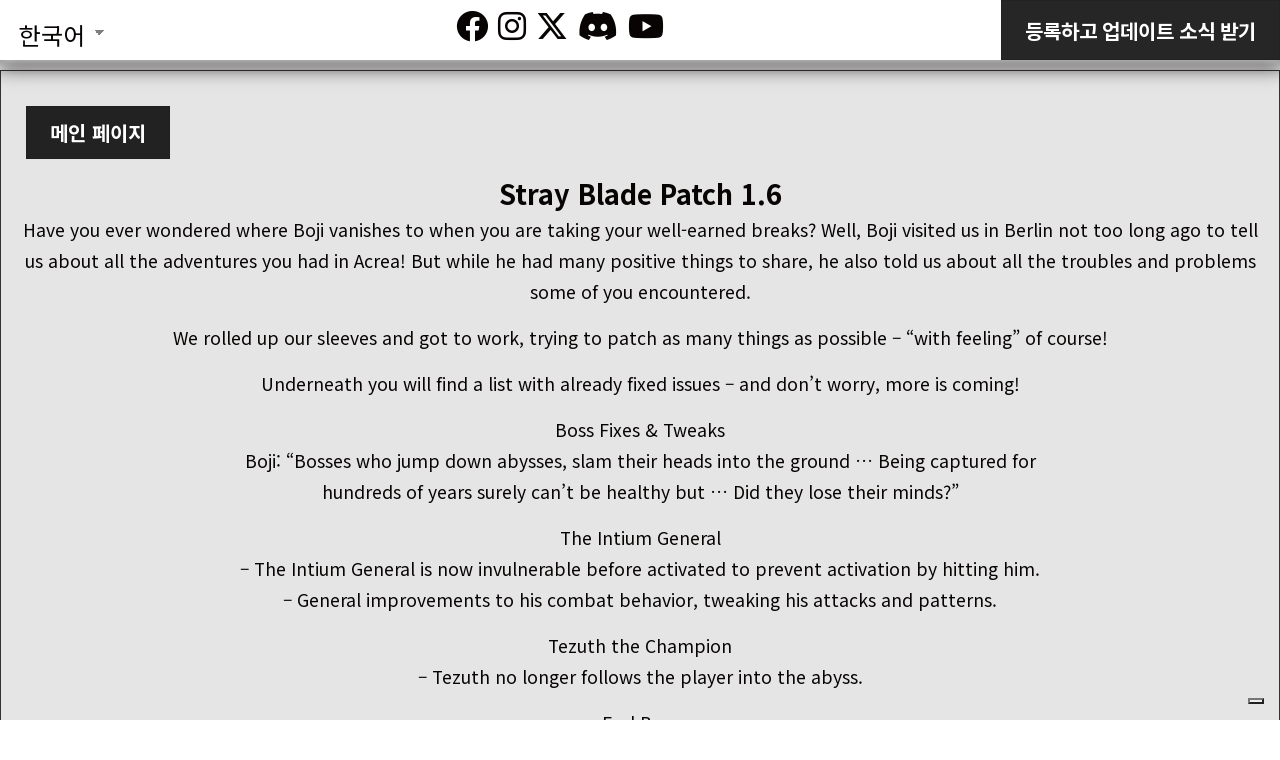

--- FILE ---
content_type: text/html; charset=UTF-8
request_url: https://stray-blade.com/ko/stray-blade-patch-1-6/
body_size: 12927
content:
<!doctype html>
<html lang="ko-KR">

<head>
  <meta charset="UTF-8">
  <meta name="viewport" content="width=device-width, initial-scale=1">
  <link rel="profile" href="https://gmpg.org/xfn/11">

  <meta name='robots' content='index, follow, max-image-preview:large, max-snippet:-1, max-video-preview:-1' />

	<!-- This site is optimized with the Yoast SEO plugin v20.5 - https://yoast.com/wordpress/plugins/seo/ -->
	<title>Stray Blade Patch 1.6 - Stray Blade</title>
	<link rel="canonical" href="https://stray-blade.com/ko/stray-blade-patch-1-6/" />
	<meta property="og:locale" content="ko_KR" />
	<meta property="og:type" content="article" />
	<meta property="og:title" content="Stray Blade Patch 1.6 - Stray Blade" />
	<meta property="og:description" content="Have you ever wondered where Boji vanishes to when you are taking your well-earned breaks? Well, Boji visited us in [&hellip;]" />
	<meta property="og:url" content="https://stray-blade.com/ko/stray-blade-patch-1-6/" />
	<meta property="og:site_name" content="Stray Blade" />
	<meta property="article:publisher" content="https://www.facebook.com/Stray-Blade-Game-102046404487183" />
	<meta property="article:published_time" content="2023-05-16T16:25:20+00:00" />
	<meta property="article:modified_time" content="2023-05-16T16:25:21+00:00" />
	<meta property="og:image" content="https://stray-blade.com/wp-content/uploads/2023/05/SteamPatch_1_6.jpg" />
	<meta property="og:image:width" content="1920" />
	<meta property="og:image:height" content="1080" />
	<meta property="og:image:type" content="image/jpeg" />
	<meta name="author" content="Stephen Takowsky" />
	<meta name="twitter:card" content="summary_large_image" />
	<meta name="twitter:creator" content="@straybladegame" />
	<meta name="twitter:site" content="@straybladegame" />
	<meta name="twitter:label1" content="Written by" />
	<meta name="twitter:data1" content="Stephen Takowsky" />
	<meta name="twitter:label2" content="Est. reading time" />
	<meta name="twitter:data2" content="3분" />
	<script type="application/ld+json" class="yoast-schema-graph">{"@context":"https://schema.org","@graph":[{"@type":"Article","@id":"https://stray-blade.com/stray-blade-patch-1-6/#article","isPartOf":{"@id":"https://stray-blade.com/stray-blade-patch-1-6/"},"author":{"name":"Stephen Takowsky","@id":"https://stray-blade.com/de/#/schema/person/4becde188eac5179158c22eb1fb231a3"},"headline":"Stray Blade Patch 1.6","datePublished":"2023-05-16T16:25:20+00:00","dateModified":"2023-05-16T16:25:21+00:00","mainEntityOfPage":{"@id":"https://stray-blade.com/stray-blade-patch-1-6/"},"wordCount":556,"publisher":{"@id":"https://stray-blade.com/de/#organization"},"image":{"@id":"https://stray-blade.com/stray-blade-patch-1-6/#primaryimage"},"thumbnailUrl":"https://stray-blade.com/wp-content/uploads/2023/05/SteamPatch_1_6.jpg","articleSection":["Uncategorized"],"inLanguage":"ko-KR"},{"@type":"WebPage","@id":"https://stray-blade.com/stray-blade-patch-1-6/","url":"https://stray-blade.com/stray-blade-patch-1-6/","name":"Stray Blade Patch 1.6 - Stray Blade","isPartOf":{"@id":"https://stray-blade.com/de/#website"},"primaryImageOfPage":{"@id":"https://stray-blade.com/stray-blade-patch-1-6/#primaryimage"},"image":{"@id":"https://stray-blade.com/stray-blade-patch-1-6/#primaryimage"},"thumbnailUrl":"https://stray-blade.com/wp-content/uploads/2023/05/SteamPatch_1_6.jpg","datePublished":"2023-05-16T16:25:20+00:00","dateModified":"2023-05-16T16:25:21+00:00","breadcrumb":{"@id":"https://stray-blade.com/stray-blade-patch-1-6/#breadcrumb"},"inLanguage":"ko-KR","potentialAction":[{"@type":"ReadAction","target":["https://stray-blade.com/stray-blade-patch-1-6/"]}]},{"@type":"ImageObject","inLanguage":"ko-KR","@id":"https://stray-blade.com/stray-blade-patch-1-6/#primaryimage","url":"https://stray-blade.com/wp-content/uploads/2023/05/SteamPatch_1_6.jpg","contentUrl":"https://stray-blade.com/wp-content/uploads/2023/05/SteamPatch_1_6.jpg","width":1920,"height":1080},{"@type":"BreadcrumbList","@id":"https://stray-blade.com/stray-blade-patch-1-6/#breadcrumb","itemListElement":[{"@type":"ListItem","position":1,"name":"Home","item":"https://stray-blade.com/de/"},{"@type":"ListItem","position":2,"name":"Blog","item":"https://stray-blade.com/it/blog/"},{"@type":"ListItem","position":3,"name":"Stray Blade Patch 1.6"}]},{"@type":"WebSite","@id":"https://stray-blade.com/de/#website","url":"https://stray-blade.com/de/","name":"Stray Blade","description":"Exploring the ancient valley of Acrea","publisher":{"@id":"https://stray-blade.com/de/#organization"},"potentialAction":[{"@type":"SearchAction","target":{"@type":"EntryPoint","urlTemplate":"https://stray-blade.com/de/?s={search_term_string}"},"query-input":"required name=search_term_string"}],"inLanguage":"ko-KR"},{"@type":"Organization","@id":"https://stray-blade.com/de/#organization","name":"Stray Blade","url":"https://stray-blade.com/de/","logo":{"@type":"ImageObject","inLanguage":"ko-KR","@id":"https://stray-blade.com/de/#/schema/logo/image/","url":"https://stray-blade.com/wp-content/uploads/2022/12/icon.png","contentUrl":"https://stray-blade.com/wp-content/uploads/2022/12/icon.png","width":180,"height":180,"caption":"Stray Blade"},"image":{"@id":"https://stray-blade.com/de/#/schema/logo/image/"},"sameAs":["https://www.facebook.com/Stray-Blade-Game-102046404487183","https://twitter.com/straybladegame","https://www.instagram.com/straybladegame/","https://discord.gg/kGs2B6m","https://www.youtube.com/user/ALL505GAMES"]},{"@type":"Person","@id":"https://stray-blade.com/de/#/schema/person/4becde188eac5179158c22eb1fb231a3","name":"Stephen Takowsky","image":{"@type":"ImageObject","inLanguage":"ko-KR","@id":"https://stray-blade.com/de/#/schema/person/image/","url":"https://secure.gravatar.com/avatar/4c84ca143c4289b5d50f049674c1be98d9630dd108cde1d7da0c1a88d9ed623e?s=96&d=mm&r=g","contentUrl":"https://secure.gravatar.com/avatar/4c84ca143c4289b5d50f049674c1be98d9630dd108cde1d7da0c1a88d9ed623e?s=96&d=mm&r=g","caption":"Stephen Takowsky"},"url":"https://stray-blade.com/ko/author/stakowsky505/"}]}</script>
	<!-- / Yoast SEO plugin. -->


<link rel='dns-prefetch' href='//cdn.iubenda.com' />
<link rel="alternate" type="application/rss+xml" title="Stray Blade &raquo; 피드" href="https://stray-blade.com/ko/feed/" />
<link rel="alternate" type="application/rss+xml" title="Stray Blade &raquo; 댓글 피드" href="https://stray-blade.com/ko/comments/feed/" />
<link rel="preload" href="https://stray-blade.com/wp-content/uploads/2022/12/sb-logo-text-large-black.png" as="image" />
<link rel="alternate" title="oEmbed (JSON)" type="application/json+oembed" href="https://stray-blade.com/ko/wp-json/oembed/1.0/embed?url=https%3A%2F%2Fstray-blade.com%2Fko%2Fstray-blade-patch-1-6%2F" />
<link rel="alternate" title="oEmbed (XML)" type="text/xml+oembed" href="https://stray-blade.com/ko/wp-json/oembed/1.0/embed?url=https%3A%2F%2Fstray-blade.com%2Fko%2Fstray-blade-patch-1-6%2F&#038;format=xml" />
<style id='wp-img-auto-sizes-contain-inline-css'>
img:is([sizes=auto i],[sizes^="auto," i]){contain-intrinsic-size:3000px 1500px}
/*# sourceURL=wp-img-auto-sizes-contain-inline-css */
</style>
<style id='wp-emoji-styles-inline-css'>

	img.wp-smiley, img.emoji {
		display: inline !important;
		border: none !important;
		box-shadow: none !important;
		height: 1em !important;
		width: 1em !important;
		margin: 0 0.07em !important;
		vertical-align: -0.1em !important;
		background: none !important;
		padding: 0 !important;
	}
/*# sourceURL=wp-emoji-styles-inline-css */
</style>
<style id='wp-block-library-inline-css'>
:root{--wp-block-synced-color:#7a00df;--wp-block-synced-color--rgb:122,0,223;--wp-bound-block-color:var(--wp-block-synced-color);--wp-editor-canvas-background:#ddd;--wp-admin-theme-color:#007cba;--wp-admin-theme-color--rgb:0,124,186;--wp-admin-theme-color-darker-10:#006ba1;--wp-admin-theme-color-darker-10--rgb:0,107,160.5;--wp-admin-theme-color-darker-20:#005a87;--wp-admin-theme-color-darker-20--rgb:0,90,135;--wp-admin-border-width-focus:2px}@media (min-resolution:192dpi){:root{--wp-admin-border-width-focus:1.5px}}.wp-element-button{cursor:pointer}:root .has-very-light-gray-background-color{background-color:#eee}:root .has-very-dark-gray-background-color{background-color:#313131}:root .has-very-light-gray-color{color:#eee}:root .has-very-dark-gray-color{color:#313131}:root .has-vivid-green-cyan-to-vivid-cyan-blue-gradient-background{background:linear-gradient(135deg,#00d084,#0693e3)}:root .has-purple-crush-gradient-background{background:linear-gradient(135deg,#34e2e4,#4721fb 50%,#ab1dfe)}:root .has-hazy-dawn-gradient-background{background:linear-gradient(135deg,#faaca8,#dad0ec)}:root .has-subdued-olive-gradient-background{background:linear-gradient(135deg,#fafae1,#67a671)}:root .has-atomic-cream-gradient-background{background:linear-gradient(135deg,#fdd79a,#004a59)}:root .has-nightshade-gradient-background{background:linear-gradient(135deg,#330968,#31cdcf)}:root .has-midnight-gradient-background{background:linear-gradient(135deg,#020381,#2874fc)}:root{--wp--preset--font-size--normal:16px;--wp--preset--font-size--huge:42px}.has-regular-font-size{font-size:1em}.has-larger-font-size{font-size:2.625em}.has-normal-font-size{font-size:var(--wp--preset--font-size--normal)}.has-huge-font-size{font-size:var(--wp--preset--font-size--huge)}.has-text-align-center{text-align:center}.has-text-align-left{text-align:left}.has-text-align-right{text-align:right}.has-fit-text{white-space:nowrap!important}#end-resizable-editor-section{display:none}.aligncenter{clear:both}.items-justified-left{justify-content:flex-start}.items-justified-center{justify-content:center}.items-justified-right{justify-content:flex-end}.items-justified-space-between{justify-content:space-between}.screen-reader-text{border:0;clip-path:inset(50%);height:1px;margin:-1px;overflow:hidden;padding:0;position:absolute;width:1px;word-wrap:normal!important}.screen-reader-text:focus{background-color:#ddd;clip-path:none;color:#444;display:block;font-size:1em;height:auto;left:5px;line-height:normal;padding:15px 23px 14px;text-decoration:none;top:5px;width:auto;z-index:100000}html :where(.has-border-color){border-style:solid}html :where([style*=border-top-color]){border-top-style:solid}html :where([style*=border-right-color]){border-right-style:solid}html :where([style*=border-bottom-color]){border-bottom-style:solid}html :where([style*=border-left-color]){border-left-style:solid}html :where([style*=border-width]){border-style:solid}html :where([style*=border-top-width]){border-top-style:solid}html :where([style*=border-right-width]){border-right-style:solid}html :where([style*=border-bottom-width]){border-bottom-style:solid}html :where([style*=border-left-width]){border-left-style:solid}html :where(img[class*=wp-image-]){height:auto;max-width:100%}:where(figure){margin:0 0 1em}html :where(.is-position-sticky){--wp-admin--admin-bar--position-offset:var(--wp-admin--admin-bar--height,0px)}@media screen and (max-width:600px){html :where(.is-position-sticky){--wp-admin--admin-bar--position-offset:0px}}

/*# sourceURL=wp-block-library-inline-css */
</style><style id='global-styles-inline-css'>
:root{--wp--preset--aspect-ratio--square: 1;--wp--preset--aspect-ratio--4-3: 4/3;--wp--preset--aspect-ratio--3-4: 3/4;--wp--preset--aspect-ratio--3-2: 3/2;--wp--preset--aspect-ratio--2-3: 2/3;--wp--preset--aspect-ratio--16-9: 16/9;--wp--preset--aspect-ratio--9-16: 9/16;--wp--preset--color--black: #000000;--wp--preset--color--cyan-bluish-gray: #abb8c3;--wp--preset--color--white: #ffffff;--wp--preset--color--pale-pink: #f78da7;--wp--preset--color--vivid-red: #cf2e2e;--wp--preset--color--luminous-vivid-orange: #ff6900;--wp--preset--color--luminous-vivid-amber: #fcb900;--wp--preset--color--light-green-cyan: #7bdcb5;--wp--preset--color--vivid-green-cyan: #00d084;--wp--preset--color--pale-cyan-blue: #8ed1fc;--wp--preset--color--vivid-cyan-blue: #0693e3;--wp--preset--color--vivid-purple: #9b51e0;--wp--preset--gradient--vivid-cyan-blue-to-vivid-purple: linear-gradient(135deg,rgb(6,147,227) 0%,rgb(155,81,224) 100%);--wp--preset--gradient--light-green-cyan-to-vivid-green-cyan: linear-gradient(135deg,rgb(122,220,180) 0%,rgb(0,208,130) 100%);--wp--preset--gradient--luminous-vivid-amber-to-luminous-vivid-orange: linear-gradient(135deg,rgb(252,185,0) 0%,rgb(255,105,0) 100%);--wp--preset--gradient--luminous-vivid-orange-to-vivid-red: linear-gradient(135deg,rgb(255,105,0) 0%,rgb(207,46,46) 100%);--wp--preset--gradient--very-light-gray-to-cyan-bluish-gray: linear-gradient(135deg,rgb(238,238,238) 0%,rgb(169,184,195) 100%);--wp--preset--gradient--cool-to-warm-spectrum: linear-gradient(135deg,rgb(74,234,220) 0%,rgb(151,120,209) 20%,rgb(207,42,186) 40%,rgb(238,44,130) 60%,rgb(251,105,98) 80%,rgb(254,248,76) 100%);--wp--preset--gradient--blush-light-purple: linear-gradient(135deg,rgb(255,206,236) 0%,rgb(152,150,240) 100%);--wp--preset--gradient--blush-bordeaux: linear-gradient(135deg,rgb(254,205,165) 0%,rgb(254,45,45) 50%,rgb(107,0,62) 100%);--wp--preset--gradient--luminous-dusk: linear-gradient(135deg,rgb(255,203,112) 0%,rgb(199,81,192) 50%,rgb(65,88,208) 100%);--wp--preset--gradient--pale-ocean: linear-gradient(135deg,rgb(255,245,203) 0%,rgb(182,227,212) 50%,rgb(51,167,181) 100%);--wp--preset--gradient--electric-grass: linear-gradient(135deg,rgb(202,248,128) 0%,rgb(113,206,126) 100%);--wp--preset--gradient--midnight: linear-gradient(135deg,rgb(2,3,129) 0%,rgb(40,116,252) 100%);--wp--preset--font-size--small: 13px;--wp--preset--font-size--medium: 20px;--wp--preset--font-size--large: 36px;--wp--preset--font-size--x-large: 42px;--wp--preset--spacing--20: 0.44rem;--wp--preset--spacing--30: 0.67rem;--wp--preset--spacing--40: 1rem;--wp--preset--spacing--50: 1.5rem;--wp--preset--spacing--60: 2.25rem;--wp--preset--spacing--70: 3.38rem;--wp--preset--spacing--80: 5.06rem;--wp--preset--shadow--natural: 6px 6px 9px rgba(0, 0, 0, 0.2);--wp--preset--shadow--deep: 12px 12px 50px rgba(0, 0, 0, 0.4);--wp--preset--shadow--sharp: 6px 6px 0px rgba(0, 0, 0, 0.2);--wp--preset--shadow--outlined: 6px 6px 0px -3px rgb(255, 255, 255), 6px 6px rgb(0, 0, 0);--wp--preset--shadow--crisp: 6px 6px 0px rgb(0, 0, 0);}:where(.is-layout-flex){gap: 0.5em;}:where(.is-layout-grid){gap: 0.5em;}body .is-layout-flex{display: flex;}.is-layout-flex{flex-wrap: wrap;align-items: center;}.is-layout-flex > :is(*, div){margin: 0;}body .is-layout-grid{display: grid;}.is-layout-grid > :is(*, div){margin: 0;}:where(.wp-block-columns.is-layout-flex){gap: 2em;}:where(.wp-block-columns.is-layout-grid){gap: 2em;}:where(.wp-block-post-template.is-layout-flex){gap: 1.25em;}:where(.wp-block-post-template.is-layout-grid){gap: 1.25em;}.has-black-color{color: var(--wp--preset--color--black) !important;}.has-cyan-bluish-gray-color{color: var(--wp--preset--color--cyan-bluish-gray) !important;}.has-white-color{color: var(--wp--preset--color--white) !important;}.has-pale-pink-color{color: var(--wp--preset--color--pale-pink) !important;}.has-vivid-red-color{color: var(--wp--preset--color--vivid-red) !important;}.has-luminous-vivid-orange-color{color: var(--wp--preset--color--luminous-vivid-orange) !important;}.has-luminous-vivid-amber-color{color: var(--wp--preset--color--luminous-vivid-amber) !important;}.has-light-green-cyan-color{color: var(--wp--preset--color--light-green-cyan) !important;}.has-vivid-green-cyan-color{color: var(--wp--preset--color--vivid-green-cyan) !important;}.has-pale-cyan-blue-color{color: var(--wp--preset--color--pale-cyan-blue) !important;}.has-vivid-cyan-blue-color{color: var(--wp--preset--color--vivid-cyan-blue) !important;}.has-vivid-purple-color{color: var(--wp--preset--color--vivid-purple) !important;}.has-black-background-color{background-color: var(--wp--preset--color--black) !important;}.has-cyan-bluish-gray-background-color{background-color: var(--wp--preset--color--cyan-bluish-gray) !important;}.has-white-background-color{background-color: var(--wp--preset--color--white) !important;}.has-pale-pink-background-color{background-color: var(--wp--preset--color--pale-pink) !important;}.has-vivid-red-background-color{background-color: var(--wp--preset--color--vivid-red) !important;}.has-luminous-vivid-orange-background-color{background-color: var(--wp--preset--color--luminous-vivid-orange) !important;}.has-luminous-vivid-amber-background-color{background-color: var(--wp--preset--color--luminous-vivid-amber) !important;}.has-light-green-cyan-background-color{background-color: var(--wp--preset--color--light-green-cyan) !important;}.has-vivid-green-cyan-background-color{background-color: var(--wp--preset--color--vivid-green-cyan) !important;}.has-pale-cyan-blue-background-color{background-color: var(--wp--preset--color--pale-cyan-blue) !important;}.has-vivid-cyan-blue-background-color{background-color: var(--wp--preset--color--vivid-cyan-blue) !important;}.has-vivid-purple-background-color{background-color: var(--wp--preset--color--vivid-purple) !important;}.has-black-border-color{border-color: var(--wp--preset--color--black) !important;}.has-cyan-bluish-gray-border-color{border-color: var(--wp--preset--color--cyan-bluish-gray) !important;}.has-white-border-color{border-color: var(--wp--preset--color--white) !important;}.has-pale-pink-border-color{border-color: var(--wp--preset--color--pale-pink) !important;}.has-vivid-red-border-color{border-color: var(--wp--preset--color--vivid-red) !important;}.has-luminous-vivid-orange-border-color{border-color: var(--wp--preset--color--luminous-vivid-orange) !important;}.has-luminous-vivid-amber-border-color{border-color: var(--wp--preset--color--luminous-vivid-amber) !important;}.has-light-green-cyan-border-color{border-color: var(--wp--preset--color--light-green-cyan) !important;}.has-vivid-green-cyan-border-color{border-color: var(--wp--preset--color--vivid-green-cyan) !important;}.has-pale-cyan-blue-border-color{border-color: var(--wp--preset--color--pale-cyan-blue) !important;}.has-vivid-cyan-blue-border-color{border-color: var(--wp--preset--color--vivid-cyan-blue) !important;}.has-vivid-purple-border-color{border-color: var(--wp--preset--color--vivid-purple) !important;}.has-vivid-cyan-blue-to-vivid-purple-gradient-background{background: var(--wp--preset--gradient--vivid-cyan-blue-to-vivid-purple) !important;}.has-light-green-cyan-to-vivid-green-cyan-gradient-background{background: var(--wp--preset--gradient--light-green-cyan-to-vivid-green-cyan) !important;}.has-luminous-vivid-amber-to-luminous-vivid-orange-gradient-background{background: var(--wp--preset--gradient--luminous-vivid-amber-to-luminous-vivid-orange) !important;}.has-luminous-vivid-orange-to-vivid-red-gradient-background{background: var(--wp--preset--gradient--luminous-vivid-orange-to-vivid-red) !important;}.has-very-light-gray-to-cyan-bluish-gray-gradient-background{background: var(--wp--preset--gradient--very-light-gray-to-cyan-bluish-gray) !important;}.has-cool-to-warm-spectrum-gradient-background{background: var(--wp--preset--gradient--cool-to-warm-spectrum) !important;}.has-blush-light-purple-gradient-background{background: var(--wp--preset--gradient--blush-light-purple) !important;}.has-blush-bordeaux-gradient-background{background: var(--wp--preset--gradient--blush-bordeaux) !important;}.has-luminous-dusk-gradient-background{background: var(--wp--preset--gradient--luminous-dusk) !important;}.has-pale-ocean-gradient-background{background: var(--wp--preset--gradient--pale-ocean) !important;}.has-electric-grass-gradient-background{background: var(--wp--preset--gradient--electric-grass) !important;}.has-midnight-gradient-background{background: var(--wp--preset--gradient--midnight) !important;}.has-small-font-size{font-size: var(--wp--preset--font-size--small) !important;}.has-medium-font-size{font-size: var(--wp--preset--font-size--medium) !important;}.has-large-font-size{font-size: var(--wp--preset--font-size--large) !important;}.has-x-large-font-size{font-size: var(--wp--preset--font-size--x-large) !important;}
/*# sourceURL=global-styles-inline-css */
</style>

<style id='classic-theme-styles-inline-css'>
/*! This file is auto-generated */
.wp-block-button__link{color:#fff;background-color:#32373c;border-radius:9999px;box-shadow:none;text-decoration:none;padding:calc(.667em + 2px) calc(1.333em + 2px);font-size:1.125em}.wp-block-file__button{background:#32373c;color:#fff;text-decoration:none}
/*# sourceURL=/wp-includes/css/classic-themes.min.css */
</style>
<style id='age-gate-custom-inline-css'>
:root{--ag-background-color: rgba(255,255,255,1);--ag-background-image-position: center center;--ag-background-image-opacity: 1;--ag-form-background: rgba(255,255,255,1);--ag-text-color: #000000;--ag-blur: 5px;}
/*# sourceURL=age-gate-custom-inline-css */
</style>
<link rel='stylesheet' id='age-gate-css' href='https://stray-blade.com/wp-content/plugins/age-gate/dist/main.css?ver=3.2.0' media='all' />
<style id='age-gate-options-inline-css'>
:root{--ag-background-color: rgba(255,255,255,1);--ag-background-image-position: center center;--ag-background-image-opacity: 1;--ag-form-background: rgba(255,255,255,1);--ag-text-color: #000000;--ag-blur: 5px;}
.age-gate-wrapper ~ *,.age-gate__wrapper ~ * {filter: blur(var(--ag-blur));}
/*# sourceURL=age-gate-options-inline-css */
</style>
<link rel='stylesheet' id='trp-language-switcher-style-css' href='https://stray-blade.com/wp-content/plugins/translatepress-multilingual/assets/css/trp-language-switcher.css?ver=2.4.5' media='all' />
<style id='trp-language-switcher-style-inline-css'>
.trp_language_switcher_shortcode .trp-language-switcher .trp-ls-shortcode-current-language.trp-ls-clicked{
    visibility: hidden;
}

.trp_language_switcher_shortcode .trp-language-switcher:hover div.trp-ls-shortcode-current-language{
    visibility: visible;
}

.trp_language_switcher_shortcode .trp-language-switcher:hover div.trp-ls-shortcode-language{
    visibility: hidden;
    height: 1px;
}
.trp_language_switcher_shortcode .trp-language-switcher .trp-ls-shortcode-language.trp-ls-clicked,
.trp_language_switcher_shortcode .trp-language-switcher:hover .trp-ls-shortcode-language.trp-ls-clicked{
    visibility:visible;
    height:auto;
    position: absolute;
    left: 0;
    top: 0;
    display: inline-block !important;
}
/*# sourceURL=trp-language-switcher-style-inline-css */
</style>
<link rel='stylesheet' id='font-awesome-css' href='https://stray-blade.com/wp-content/themes/stray-blade/inc/font-awesome/css/all.min.css?ver=6.4.2' media='all' />
<link rel='stylesheet' id='stray-blade-slick-style-css' href='https://stray-blade.com/wp-content/themes/stray-blade/inc/slick/slick.css?ver=6.9' media='all' />
<link rel='stylesheet' id='stray-blade-slick-theme-css' href='https://stray-blade.com/wp-content/themes/stray-blade/inc/slick/slick-theme.css?ver=6.9' media='all' />
<link rel='stylesheet' id='stray-blade-style-css' href='https://stray-blade.com/wp-content/themes/stray-blade/style.css?ver=1.0.0' media='all' />
<link rel='stylesheet' id='wp-block-paragraph-css' href='https://stray-blade.com/wp-includes/blocks/paragraph/style.min.css?ver=6.9' media='all' />
<script src="https://stray-blade.com/wp-includes/js/jquery/jquery.min.js?ver=3.7.1" id="jquery-core-js"></script>
<script src="https://stray-blade.com/wp-includes/js/jquery/jquery-migrate.min.js?ver=3.4.1" id="jquery-migrate-js"></script>

<script  type="text/javascript" class="_iub_cs_skip" id="iubenda-head-inline-scripts-0">
var _iub = _iub || [];
_iub.csConfiguration = {"askConsentAtCookiePolicyUpdate":true,"countryDetection":true,"enableLgpd":true,"enableUspr":true,"floatingPreferencesButtonDisplay":"bottom-right","lang":"en-GB","lgpdAppliesGlobally":false,"perPurposeConsent":true,"siteId":3103445,"whitelabel":false,"cookiePolicyId":74266189,"cookiePolicyUrl":"https://505games.com/cookies-2/","privacyPolicyUrl":"https://505games.com/privacy/","privacyPolicyNoticeAtCollectionUrl":"https://505games.com/privacy/", "banner":{ "acceptButtonDisplay":true,"closeButtonDisplay":false,"customizeButtonDisplay":true,"explicitWithdrawal":true,"listPurposes":true,"position":"float-bottom-center","rejectButtonDisplay":true,"showPurposesToggles":true }};

//# sourceURL=iubenda-head-inline-scripts-0
</script>
<script  type="text/javascript" class="_iub_cs_skip" src="//cdn.iubenda.com/cs/gpp/stub.js?ver=3.6.2" id="iubenda-head-scripts-0-js"></script>
<script  type="text/javascript" charset="UTF-8" async="" class="_iub_cs_skip" src="//cdn.iubenda.com/cs/iubenda_cs.js?ver=3.6.2" id="iubenda-head-scripts-1-js"></script>
<link rel="https://api.w.org/" href="https://stray-blade.com/ko/wp-json/" /><link rel="alternate" title="JSON" type="application/json" href="https://stray-blade.com/ko/wp-json/wp/v2/posts/472" /><link rel="EditURI" type="application/rsd+xml" title="RSD" href="https://stray-blade.com/xmlrpc.php?rsd" />
<meta name="generator" content="WordPress 6.9" />
<link rel='shortlink' href='https://stray-blade.com/ko/?p=472' />
<link rel="alternate" hreflang="en-GB" href="https://stray-blade.com/stray-blade-patch-1-6/"/>
<link rel="alternate" hreflang="en-US" href="https://stray-blade.com/en_us/stray-blade-patch-1-6/"/>
<link rel="alternate" hreflang="fr-FR" href="https://stray-blade.com/fr/stray-blade-patch-1-6/"/>
<link rel="alternate" hreflang="de-DE" href="https://stray-blade.com/de/stray-blade-patch-1-6/"/>
<link rel="alternate" hreflang="it-IT" href="https://stray-blade.com/it/stray-blade-patch-1-6/"/>
<link rel="alternate" hreflang="es-ES" href="https://stray-blade.com/es/stray-blade-patch-1-6/"/>
<link rel="alternate" hreflang="pt-BR" href="https://stray-blade.com/pt/stray-blade-patch-1-6/"/>
<link rel="alternate" hreflang="ru-RU" href="https://stray-blade.com/ru/stray-blade-patch-1-6/"/>
<link rel="alternate" hreflang="ko-KR" href="https://stray-blade.com/ko/stray-blade-patch-1-6/"/>
<link rel="alternate" hreflang="ja" href="https://stray-blade.com/ja/stray-blade-patch-1-6/"/>
<link rel="alternate" hreflang="zh-CN" href="https://stray-blade.com/zh/stray-blade-patch-1-6/"/>
<link rel="alternate" hreflang="zh-TW" href="https://stray-blade.com/zh_hant/stray-blade-patch-1-6/"/>
<link rel="alternate" hreflang="en" href="https://stray-blade.com/stray-blade-patch-1-6/"/>
<link rel="alternate" hreflang="fr" href="https://stray-blade.com/fr/stray-blade-patch-1-6/"/>
<link rel="alternate" hreflang="de" href="https://stray-blade.com/de/stray-blade-patch-1-6/"/>
<link rel="alternate" hreflang="it" href="https://stray-blade.com/it/stray-blade-patch-1-6/"/>
<link rel="alternate" hreflang="es" href="https://stray-blade.com/es/stray-blade-patch-1-6/"/>
<link rel="alternate" hreflang="pt" href="https://stray-blade.com/pt/stray-blade-patch-1-6/"/>
<link rel="alternate" hreflang="ru" href="https://stray-blade.com/ru/stray-blade-patch-1-6/"/>
<link rel="alternate" hreflang="ko" href="https://stray-blade.com/ko/stray-blade-patch-1-6/"/>
<link rel="alternate" hreflang="zh" href="https://stray-blade.com/zh/stray-blade-patch-1-6/"/>
<link rel="icon" href="https://stray-blade.com/wp-content/uploads/2022/12/icon-150x150.png" sizes="32x32" />
<link rel="icon" href="https://stray-blade.com/wp-content/uploads/2022/12/icon.png" sizes="192x192" />
<link rel="apple-touch-icon" href="https://stray-blade.com/wp-content/uploads/2022/12/icon.png" />
<meta name="msapplication-TileImage" content="https://stray-blade.com/wp-content/uploads/2022/12/icon.png" />
</head>

<!-- Google tag (gtag.js) -->
<script async src="https://www.googletagmanager.com/gtag/js?id=G-BWHBNE583H"></script>
<script>
window.dataLayer = window.dataLayer || [];

function gtag() {
  dataLayer.push(arguments);
}
gtag('js', new Date());

gtag('config', 'G-BWHBNE583H');
</script>

<body class="wp-singular post-template-default single single-post postid-472 single-format-standard wp-custom-logo wp-theme-stray-blade translatepress-ko_KR">
    <div id="page" class="site">
    <header id="masthead" class="site-header">
      <div class="lang-select">
        <div class="trp_language_switcher_shortcode">
<div class="trp-language-switcher trp-language-switcher-container" data-no-translation>
    <div class="trp-ls-shortcode-current-language">
        <a href="#" class="trp-ls-shortcode-disabled-language trp-ls-disabled-language" title="한국어" onclick="event.preventDefault()">
			 한국어		</a>
    </div>
    <div class="trp-ls-shortcode-language">
                <a href="#" class="trp-ls-shortcode-disabled-language trp-ls-disabled-language"  title="한국어" onclick="event.preventDefault()">
			 한국어		</a>
                    <a href="https://stray-blade.com/stray-blade-patch-1-6/" title="English (UK)">
             English (UK)        </a>

            <a href="https://stray-blade.com/en_us/stray-blade-patch-1-6/" title="English (US)">
             English (US)        </a>

            <a href="https://stray-blade.com/fr/stray-blade-patch-1-6/" title="Français">
             Français        </a>

            <a href="https://stray-blade.com/de/stray-blade-patch-1-6/" title="Deutsch">
             Deutsch        </a>

            <a href="https://stray-blade.com/it/stray-blade-patch-1-6/" title="Italiano">
             Italiano        </a>

            <a href="https://stray-blade.com/es/stray-blade-patch-1-6/" title="Español">
             Español        </a>

            <a href="https://stray-blade.com/pt/stray-blade-patch-1-6/" title="Português do Brasil">
             Português do Brasil        </a>

            <a href="https://stray-blade.com/ru/stray-blade-patch-1-6/" title="Русский">
             Русский        </a>

            <a href="https://stray-blade.com/ja/stray-blade-patch-1-6/" title="日本語">
             日本語        </a>

            <a href="https://stray-blade.com/zh/stray-blade-patch-1-6/" title="简体中文">
             简体中文        </a>

            <a href="https://stray-blade.com/zh_hant/stray-blade-patch-1-6/" title="繁體中文">
             繁體中文        </a>

        </div>
    <script type="application/javascript">
        // need to have the same with set from JS on both divs. Otherwise it can push stuff around in HTML
        var trp_ls_shortcodes = document.querySelectorAll('.trp_language_switcher_shortcode .trp-language-switcher');
        if ( trp_ls_shortcodes.length > 0) {
            // get the last language switcher added
            var trp_el = trp_ls_shortcodes[trp_ls_shortcodes.length - 1];

            var trp_shortcode_language_item = trp_el.querySelector( '.trp-ls-shortcode-language' )
            // set width
            var trp_ls_shortcode_width                                               = trp_shortcode_language_item.offsetWidth + 16;
            trp_shortcode_language_item.style.width                                  = trp_ls_shortcode_width + 'px';
            trp_el.querySelector( '.trp-ls-shortcode-current-language' ).style.width = trp_ls_shortcode_width + 'px';

            // We're putting this on display: none after we have its width.
            trp_shortcode_language_item.style.display = 'none';
        }
    </script>
</div>
</div>      </div>

      <div class="social-icons">
        <div>
          <a target="_blank" href="https://www.facebook.com/Stray-Blade-Game-102046404487183">
            <i class="fa-brands fa-facebook"></i>
          </a>
        </div>

        <div>
          <a target="_blank" href="https://www.instagram.com/straybladegame/">
            <i class="fa-brands fa-instagram"></i>
          </a>
        </div>

        <div>
          <a target="_blank" href="https://twitter.com/straybladegame">
            <i class="fa-brands fa-x-twitter"></i>
          </a>
        </div>

        <div>
          <a target="_blank" href="https://discord.gg/kGs2B6m">
            <i class="fa-brands fa-discord"></i>
          </a>
        </div>

        <div>
          <a target="_blank" href="https://www.youtube.com/user/ALL505GAMES">
            <i class="fa-brands fa-youtube"></i>
          </a>
        </div>

      </div>

      <div class="sign-up-cta">
        <button class="button modal-button"
          href="#signupModalDesktop">등록하고 업데이트 소식 받기</button>
      </div>
    </header>

    <header id="mobileHead" class="site-header-mobile">
      <span class="mobile-menu-toggle" onclick="openNav()">&#9776;</span>

      <div class="sign-up-cta">
        <button class="button modal-button" href="#signupModalDesktop">가입</button>
      </div>
    </header>


    <nav id="mobileMenu" class="sidenav">
      <a href="javascript:void(0)" class="closebtn" onclick="closeNav()">&times;</a>

      <div class="lang-select">
        <div class="trp_language_switcher_shortcode">
<div class="trp-language-switcher trp-language-switcher-container" data-no-translation>
    <div class="trp-ls-shortcode-current-language">
        <a href="#" class="trp-ls-shortcode-disabled-language trp-ls-disabled-language" title="한국어" onclick="event.preventDefault()">
			 한국어		</a>
    </div>
    <div class="trp-ls-shortcode-language">
                <a href="#" class="trp-ls-shortcode-disabled-language trp-ls-disabled-language"  title="한국어" onclick="event.preventDefault()">
			 한국어		</a>
                    <a href="https://stray-blade.com/stray-blade-patch-1-6/" title="English (UK)">
             English (UK)        </a>

            <a href="https://stray-blade.com/en_us/stray-blade-patch-1-6/" title="English (US)">
             English (US)        </a>

            <a href="https://stray-blade.com/fr/stray-blade-patch-1-6/" title="Français">
             Français        </a>

            <a href="https://stray-blade.com/de/stray-blade-patch-1-6/" title="Deutsch">
             Deutsch        </a>

            <a href="https://stray-blade.com/it/stray-blade-patch-1-6/" title="Italiano">
             Italiano        </a>

            <a href="https://stray-blade.com/es/stray-blade-patch-1-6/" title="Español">
             Español        </a>

            <a href="https://stray-blade.com/pt/stray-blade-patch-1-6/" title="Português do Brasil">
             Português do Brasil        </a>

            <a href="https://stray-blade.com/ru/stray-blade-patch-1-6/" title="Русский">
             Русский        </a>

            <a href="https://stray-blade.com/ja/stray-blade-patch-1-6/" title="日本語">
             日本語        </a>

            <a href="https://stray-blade.com/zh/stray-blade-patch-1-6/" title="简体中文">
             简体中文        </a>

            <a href="https://stray-blade.com/zh_hant/stray-blade-patch-1-6/" title="繁體中文">
             繁體中文        </a>

        </div>
    <script type="application/javascript">
        // need to have the same with set from JS on both divs. Otherwise it can push stuff around in HTML
        var trp_ls_shortcodes = document.querySelectorAll('.trp_language_switcher_shortcode .trp-language-switcher');
        if ( trp_ls_shortcodes.length > 0) {
            // get the last language switcher added
            var trp_el = trp_ls_shortcodes[trp_ls_shortcodes.length - 1];

            var trp_shortcode_language_item = trp_el.querySelector( '.trp-ls-shortcode-language' )
            // set width
            var trp_ls_shortcode_width                                               = trp_shortcode_language_item.offsetWidth + 16;
            trp_shortcode_language_item.style.width                                  = trp_ls_shortcode_width + 'px';
            trp_el.querySelector( '.trp-ls-shortcode-current-language' ).style.width = trp_ls_shortcode_width + 'px';

            // We're putting this on display: none after we have its width.
            trp_shortcode_language_item.style.display = 'none';
        }
    </script>
</div>
</div>      </div>

      <div class="social-icons">

        <div>
          <a target="_blank" href="https://www.facebook.com/Stray-Blade-Game-102046404487183">
            <i class="fa-brands fa-facebook"></i>
          </a>
        </div>

        <div>
          <a target="_blank" href="https://www.instagram.com/straybladegame/">
            <i class="fa-brands fa-instagram"></i>
          </a>
        </div>

        <div>
          <a target="_blank" href="https://twitter.com/straybladegame">
            <i class="fa-brands fa-x-twitter"></i>
          </a>
        </div>

        <div>
          <a target="_blank" href="https://discord.gg/kGs2B6m">
            <i class="fa-brands fa-discord"></i>
          </a>
        </div>

        <div>
          <a target="_blank" href="https://www.youtube.com/user/ALL505GAMES">
            <i class="fa-brands fa-youtube"></i>
          </a>
        </div>
      </div>
    </nav>
<main id="primary" class="site-main single-post-container">
  
<article id="post-472" class="post-472 post type-post status-publish format-standard has-post-thumbnail hentry category-uncategorized">
  <div class="return-home">
    <a class="button" href="https://stray-blade.com/ko">메인 페이지</a>
  </div>

  <header class="entry-header">
    <h1 class="entry-title">Stray Blade Patch 1.6</h1>    <div class="entry-meta">
          </div><!-- .entry-meta -->
      </header><!-- .entry-header -->

  
  <div class="entry-content">
    
<p>Have you ever wondered where Boji vanishes to when you are taking your well-earned breaks? Well, Boji visited us in Berlin not too long ago to tell us about all the adventures you had in Acrea! But while he had many positive things to share, he also told us about all the troubles and problems some of you encountered.</p>



<p>We rolled up our sleeves and got to work, trying to patch as many things as possible &#8211; &#8220;with feeling&#8221; of course!</p>



<p>Underneath you will find a list with already fixed issues &#8211; and don&#8217;t worry, more is coming!</p>



<p>Boss Fixes &amp; Tweaks<br>Boji: &#8220;Bosses who jump down abysses, slam their heads into the ground &#8230; Being captured for<br>hundreds of years surely can&#8217;t be healthy but &#8230; Did they lose their minds?&#8221;</p>



<p>The Intium General<br>&#8211; The Intium General is now invulnerable before activated to prevent activation by hitting him.<br>&#8211; General improvements to his combat behavior, tweaking his attacks and patterns.</p>



<p>Tezuth the Champion<br>&#8211; Tezuth no longer follows the player into the abyss.</p>



<p>End Boss<br>&#8211; The invisible volumes around the arena were adjusted, so the boss should no longer be able to die from fall damage.</p>



<p>Combat Adjustments<br>Boji: &#8220;Farren is a brilliant fighter, you know? But sometimes when Farren gets killed, it doesn&#8217;t feel just. And believe me, I have seen Farren die again and again, so I know the difference!&#8221;</p>



<p>&#8211; The dodge range backwards has been increased for slightly improved mobility.<br>&#8211; Farren will no longer take damage from all enemies when successfully parrying.<br>&#8211; Simultaneous attacks by multiple enemies have been removed unless they are triggered by proximity.<br>&#8211; The tolerance window for receiving energy restoration on dodges has been increased.<br>&#8211; The exploit of using infinite Xhinnon Vision attacks with the &#8220;Serpent and Viper&#8221;-weapon has been removed.</p>



<p>Collectibles &amp; Exploration<br>Boji: &#8220;I think Farren is finally starting to like Acrea! There are so many things to see and find &#8211; but sometimes things just seem to vanish, and some paths are pretty dangerous, leading to us being stuck for hours!&#8221;</p>



<p>&#8211; The Story Note &#8220;No progress&#8221; in Tamed Peaks won&#8217;t vanish any longer.<br>&#8211; The Flux Fungus at Heaven&#8217;s Climb Temple was moved inside the temple.<br>&#8211; Increased radius for collecting dropped loot.<br>&#8211; Unintended path within the Seething Wastelands was fixed, as it led to critical sequence break which blocked further progress.</p>



<p>Other fixed Issues &amp; Problems<br>Boji: &#8220;I hope I am not losing my mind as well, but it feels like sometimes I just don&#8217;t know what abilities I already have, and which not! I know Acrea is a magical, wonderful and sometimes strange place &#8211; but some things are too strange for even me!&#8221;</p>



<p>&#8211; Boji&#8217;s Skill Tree visuals for fully skilled attributes have been fixed.<br>&#8211; The &#8220;skill learnable&#8221;- animation for Boji&#8217;s Skill Tree which sometimes didn&#8217;t play has been fixed.<br>&#8211; A UI VFX animation has been added to the Energy Bar for when it is empty.<br>&#8211; The Health Bars of enemies that didn&#8217;t display zero HP when they died have been fixed.<br>&#8211; The unintended &#8220;weapon chest collectible&#8221;- text which was visible on the map at the Stilted Plateau in the Seething Wastelands was removed.<br>&#8211; For Xbox-players: a difficulty selection prompt on Continue Game was added for when no difficulty has been selected before.</p>
  </div><!-- .entry-content -->
</article><!-- #post-472 -->
  <div class="blog-navigation">
    
	<nav class="navigation post-navigation" aria-label="글" data-no-translation-aria-label="">
		<h2 class="screen-reader-text" data-no-translation="" data-trp-gettext="">글 내비게이션</h2>
		<div class="nav-links"><div class="nav-previous"><a href="https://stray-blade.com/ko/stray-blade-available-now/" rel="prev"><span class="nav-subtitle" data-no-translation="" data-trp-gettext="">Previous:</span> <span class="nav-title">Stray Blade Available Now!</span></a></div><div class="nav-next"><a href="https://stray-blade.com/ko/patch-1-7-announcement-new-open-beta/" rel="next"><span class="nav-subtitle" data-no-translation="" data-trp-gettext="">Next:</span> <span class="nav-title">Patch 1.7 &amp; New Open Beta</span></a></div></div>
	</nav>  </div>

  </main><!-- #main -->


<footer id="colophon" class="site-footer">
  <div class="footer-logos">
    <a target="_blank" href="https://505games.com">
      <img src="/wp-content/uploads/2022/12/505-Games-Logo.png" alt="505 Games">
    </a>

    <a target="_blank" href="http://www.point-blank-games.com/">
      <img src="/wp-content/uploads/2022/12/Point-Blank-Studio-Logo.png" alt=".- Point Blank Studios">
    </a>
	  
      <img src="/wp-content/uploads/2024/04/SB_ESRB-Rating.png" alt=".- ESRB">
    
	  
  </div>

  <div class="footer-legal">
    <p>
      © 2021. Developed by Point Blank Games. Published by 505 Games. The Stray Blade name and logo are trademarks of
      Point Blank Games and 505 Games. The 505 Games name and logo are trademarks of 505 Games SpA and may be registered
      trademarks in certain countries. All rights reserved.
    </p>
  </div>
</footer><!-- #colophon -->
</div><!-- #page -->


<div id="signupModalDesktop" class="modal">
  <div class="modal-content">
    <div class="modal-header">
      <span id="modal-close" class="close">&times;</span>
      <h2>
        등록하고 업데이트 소식 받기
      </h2>

    </div>

    <div class="modal-body">
      <div class="sf-sign-up-box">
        <div class="sf-form-area">
          <form action="https://cl.s12.exct.net/DEManager.aspx" name="subscribeForm" method="post" class="signup-form" data-trp-original-action="https://cl.s12.exct.net/DEManager.aspx">
            <input type="hidden" name="_clientID" value="526003460" />

            <!-- Key for the data extension -->
            <input type="hidden" name="_deExternalKey" value="376A63D3-7452-4BFC-BBA6-7170E89954C7" />

            <input type="hidden" name="_action" value="add" />
            <input type="hidden" name="_returnXML" value="0" />

            <!-- Submission Success and eoror pages -->
            <input type="hidden" name="_successURL" value="https://stray-blade.com/thank-you" />
            <input type="hidden" name="_errorURL"
              value="https://stray-blade.com/submission-error" />

            <div>
              <input type="email" name="Email" id="sign-up-email" placeholder="Your Email Address" required>
            </div>

            <div>
              <label for="DateOfBirth">Date of Birth</label><br>
              <input type="date" id="DateOfBirth" name="DateOfBirth" required />
            </div>

            <h3>Marketing Permissions</h3>

            <p>
              505 Games will use the information you provide on this form to be in touch with you and to provide updates
              and
              marketing. Please let us know all the ways you would like to hear from us:
            </p>

            <div>
              <label for="subAction">Email</label>
              <input type="checkbox" name="SubAction" value="true" id="subAction">
            </div>

            <p>
              We process your data as stated in our Privacy Policy - <a
                href="https://505games.com/privacy/">https://505games.com/privacy/</a>.<br>

              You can change your mind at any time by clicking the unsubscribe link in the footer of any email you
              receive
              from
              us.
            </p>

            <div>
              <button type="submit" class="button">subscribe</button>
            </div>
          <input type="hidden" name="trp-form-language" value="ko"/></form>
        </div>
      </div>
    </div>
  </div>
</div>
<template id="tp-language" data-tp-language="ko_KR"></template><template id="tmpl-age-gate">
        
<div class="age-gate__wrapper">
            <div class="age-gate__loader">
    
        <svg version="1.1" id="L5" xmlns="http://www.w3.org/2000/svg" xmlns:xlink="http://www.w3.org/1999/xlink" x="0px" y="0px" viewbox="0 0 100 100" enable-background="new 0 0 0 0" xml:space="preserve">
            <circle fill="currentColor" stroke="none" cx="6" cy="50" r="6">
                <animatetransform attributename="transform" dur="1s" type="translate" values="0 15 ; 0 -15; 0 15" repeatcount="indefinite" begin="0.1"/>
            </circle>
            <circle fill="currentColor" stroke="none" cx="30" cy="50" r="6">
                <animatetransform attributename="transform" dur="1s" type="translate" values="0 10 ; 0 -10; 0 10" repeatcount="indefinite" begin="0.2"/>
            </circle>
            <circle fill="currentColor" stroke="none" cx="54" cy="50" r="6">
                <animatetransform attributename="transform" dur="1s" type="translate" values="0 5 ; 0 -5; 0 5" repeatcount="indefinite" begin="0.3"/>
            </circle>
        </svg>
    </div>
        <div class="age-gate__background-color"></div>
    <div class="age-gate__background">
            </div>
    
    <div class="age-gate" role="dialog" aria-modal="true" aria-label="">
    <form method="post" class="age-gate__form" action="">
<div class="age-gate__heading">
            <img src="https://stray-blade.com/wp-content/uploads/2022/12/sb-logo-text-large-black.png" alt="Stray Blade"class="age-gate__heading-title age-gate__heading-title--logo" />
    </div>
<p class="age-gate__subheadline">
    Please enter your date of birth to continue.</p>
<div class="age-gate__fields">
        
<ol class="age-gate__form-elements">
            <li class="age-gate__form-section">
            <label class="age-gate__label age-gate__label--day" for="age-gate-d">Day</label>
<input class="age-gate__input age-gate__input--day" type="text" name="age_gate[d]" id="age-gate-d" maxlength="2" pattern="[0-9]*" inputmode="numeric" autocomplete="off" placeholder="DD" required value="" />
        </li>
            <li class="age-gate__form-section">
            <label class="age-gate__label age-gate__label--month" for="age-gate-m">Month</label>
<input class="age-gate__input age-gate__input--month" type="text" name="age_gate[m]" id="age-gate-m" maxlength="2" pattern="[0-9]*" inputmode="numeric" autocomplete="off" placeholder="MM" required value="" />
        </li>
            <li class="age-gate__form-section">
            <label class="age-gate__label age-gate__label--year" for="age-gate-y">Year</label>
<input class="age-gate__input age-gate__input--year" type="text" name="age_gate[y]" id="age-gate-y" minlength="4" maxlength="4" pattern="[0-9]*" inputmode="numeric" autocomplete="off" placeholder="YYYY" required value="" />
        </li>
    </ol>
    </div>

<input type="hidden" name="age_gate[age]" value="7F7j/98aJ9IMFoankffw0w==" />
<input type="hidden"  name="age_gate[nonce]" value="57ed841857" /><input type="hidden" name="_wp_http_referer" value="/ko/stray-blade-patch-1-6/" /><input type="hidden" name="age_gate[lang]" value="en" />
    <input type="hidden" name="age_gate[confirm]" />
    <div class="age-gate__remember-wrapper">
        <label class="age-gate__remember">
            <input type="checkbox" class="age-gate__remember-field" name="age_gate[remember]" value="1" checked /> <span type="checkbox" class="age-gate__remember-text">Remember me</span>
        </label>
    </div>
    <div class="age-gate__errors"></div>
<div class="age-gate__submit">
    <button type="submit" name="ag_settings[submit]" value="1" class="age-gate__button">Submit</button>
</div>
<input type="hidden" name="trp-form-language" value="ko"/></form>
    </div>
    </div>
    </template>
<script type="speculationrules">
{"prefetch":[{"source":"document","where":{"and":[{"href_matches":"/ko/*"},{"not":{"href_matches":["/wp-*.php","/wp-admin/*","/wp-content/uploads/*","/wp-content/*","/wp-content/plugins/*","/wp-content/themes/stray-blade/*","/ko/*\\?(.+)"]}},{"not":{"selector_matches":"a[rel~=\"nofollow\"]"}},{"not":{"selector_matches":".no-prefetch, .no-prefetch a"}}]},"eagerness":"conservative"}]}
</script>
<script id="trp-dynamic-translator-js-extra">
var trp_data = {"trp_custom_ajax_url":"https://stray-blade.com/wp-content/plugins/translatepress-multilingual/includes/trp-ajax.php","trp_wp_ajax_url":"https://stray-blade.com/wp-admin/admin-ajax.php","trp_language_to_query":"ko_KR","trp_original_language":"en_GB","trp_current_language":"ko_KR","trp_skip_selectors":["[data-no-translation]","[data-no-dynamic-translation]","[data-trp-translate-id-innertext]","script","style","head","trp-span","translate-press","[data-trp-translate-id]","[data-trpgettextoriginal]","[data-trp-post-slug]"],"trp_base_selectors":["data-trp-translate-id","data-trpgettextoriginal","data-trp-post-slug"],"trp_attributes_selectors":{"text":{"accessor":"outertext","attribute":false},"block":{"accessor":"innertext","attribute":false},"image_src":{"selector":"img[src]","accessor":"src","attribute":true},"submit":{"selector":"input[type='submit'],input[type='button'], input[type='reset']","accessor":"value","attribute":true},"placeholder":{"selector":"input[placeholder],textarea[placeholder]","accessor":"placeholder","attribute":true},"title":{"selector":"[title]","accessor":"title","attribute":true},"a_href":{"selector":"a[href]","accessor":"href","attribute":true},"button":{"accessor":"outertext","attribute":false},"option":{"accessor":"innertext","attribute":false},"aria_label":{"selector":"[aria-label]","accessor":"aria-label","attribute":true}},"trp_attributes_accessors":["outertext","innertext","src","value","placeholder","title","href","aria-label"],"gettranslationsnonceregular":"ebb6a37810","showdynamiccontentbeforetranslation":"","skip_strings_from_dynamic_translation":[],"skip_strings_from_dynamic_translation_for_substrings":{"href":["amazon-adsystem","googleads","g.doubleclick"]},"duplicate_detections_allowed":"100","trp_translate_numerals_opt":"no","trp_no_auto_translation_selectors":["[data-no-auto-translation]"]};
//# sourceURL=trp-dynamic-translator-js-extra
</script>
<script src="https://stray-blade.com/wp-content/plugins/translatepress-multilingual/assets/js/trp-translate-dom-changes.js?ver=2.4.5" id="trp-dynamic-translator-js"></script>
<script id="age-gate-all-js-extra">
var age_gate_common = {"cookies":"Your browser does not support cookies, you may experience problems entering this site","simple":""};
//# sourceURL=age-gate-all-js-extra
</script>
<script src="https://stray-blade.com/wp-content/plugins/age-gate/dist/all.js?ver=3.2.0" id="age-gate-all-js"></script>
<script src="https://stray-blade.com/wp-content/themes/stray-blade/js/navigation.js?ver=1.0.0" id="stray-blade-navigation-js"></script>
<script src="https://stray-blade.com/wp-content/themes/stray-blade/inc/slick/slick.min.js?ver=6.9" id="stray-blade-slick-scripts-js"></script>
<script src="https://stray-blade.com/wp-content/themes/stray-blade/js/scripts.js?ver=6.9" id="stry-blade-custom-scripts-js"></script>
<script id="age-gate-js-extra">
var age_gate = {"cookieDomain":"","cookieName":"age_gate","age":"17","css":"v3","userAgents":[],"switchTitle":"","rechallenge":"1","error":"You are not old enough to view this content","generic":"An error occurred, please try again","uri":"https://stray-blade.com/ko/wp-json/age-gate/v3/check","useLocalStorage":"","customTitle":"Age Verification - Stray Blade","fallback":"https://stray-blade.com/wp-admin/admin-ajax.php"};
//# sourceURL=age-gate-js-extra
</script>
<script src="https://stray-blade.com/wp-content/plugins/age-gate/dist/age-gate.js?ver=3.2.0" id="age-gate-js"></script>
<script src="https://stray-blade.com/wp-content/plugins/translatepress-multilingual/assets/js/trp-clickable-ls.js?ver=2.4.5" id="trp-clickable-ls-js-js"></script>
<script id="wp-emoji-settings" type="application/json">
{"baseUrl":"https://s.w.org/images/core/emoji/17.0.2/72x72/","ext":".png","svgUrl":"https://s.w.org/images/core/emoji/17.0.2/svg/","svgExt":".svg","source":{"concatemoji":"https://stray-blade.com/wp-includes/js/wp-emoji-release.min.js?ver=6.9"}}
</script>
<script type="module">
/*! This file is auto-generated */
const a=JSON.parse(document.getElementById("wp-emoji-settings").textContent),o=(window._wpemojiSettings=a,"wpEmojiSettingsSupports"),s=["flag","emoji"];function i(e){try{var t={supportTests:e,timestamp:(new Date).valueOf()};sessionStorage.setItem(o,JSON.stringify(t))}catch(e){}}function c(e,t,n){e.clearRect(0,0,e.canvas.width,e.canvas.height),e.fillText(t,0,0);t=new Uint32Array(e.getImageData(0,0,e.canvas.width,e.canvas.height).data);e.clearRect(0,0,e.canvas.width,e.canvas.height),e.fillText(n,0,0);const a=new Uint32Array(e.getImageData(0,0,e.canvas.width,e.canvas.height).data);return t.every((e,t)=>e===a[t])}function p(e,t){e.clearRect(0,0,e.canvas.width,e.canvas.height),e.fillText(t,0,0);var n=e.getImageData(16,16,1,1);for(let e=0;e<n.data.length;e++)if(0!==n.data[e])return!1;return!0}function u(e,t,n,a){switch(t){case"flag":return n(e,"\ud83c\udff3\ufe0f\u200d\u26a7\ufe0f","\ud83c\udff3\ufe0f\u200b\u26a7\ufe0f")?!1:!n(e,"\ud83c\udde8\ud83c\uddf6","\ud83c\udde8\u200b\ud83c\uddf6")&&!n(e,"\ud83c\udff4\udb40\udc67\udb40\udc62\udb40\udc65\udb40\udc6e\udb40\udc67\udb40\udc7f","\ud83c\udff4\u200b\udb40\udc67\u200b\udb40\udc62\u200b\udb40\udc65\u200b\udb40\udc6e\u200b\udb40\udc67\u200b\udb40\udc7f");case"emoji":return!a(e,"\ud83e\u1fac8")}return!1}function f(e,t,n,a){let r;const o=(r="undefined"!=typeof WorkerGlobalScope&&self instanceof WorkerGlobalScope?new OffscreenCanvas(300,150):document.createElement("canvas")).getContext("2d",{willReadFrequently:!0}),s=(o.textBaseline="top",o.font="600 32px Arial",{});return e.forEach(e=>{s[e]=t(o,e,n,a)}),s}function r(e){var t=document.createElement("script");t.src=e,t.defer=!0,document.head.appendChild(t)}a.supports={everything:!0,everythingExceptFlag:!0},new Promise(t=>{let n=function(){try{var e=JSON.parse(sessionStorage.getItem(o));if("object"==typeof e&&"number"==typeof e.timestamp&&(new Date).valueOf()<e.timestamp+604800&&"object"==typeof e.supportTests)return e.supportTests}catch(e){}return null}();if(!n){if("undefined"!=typeof Worker&&"undefined"!=typeof OffscreenCanvas&&"undefined"!=typeof URL&&URL.createObjectURL&&"undefined"!=typeof Blob)try{var e="postMessage("+f.toString()+"("+[JSON.stringify(s),u.toString(),c.toString(),p.toString()].join(",")+"));",a=new Blob([e],{type:"text/javascript"});const r=new Worker(URL.createObjectURL(a),{name:"wpTestEmojiSupports"});return void(r.onmessage=e=>{i(n=e.data),r.terminate(),t(n)})}catch(e){}i(n=f(s,u,c,p))}t(n)}).then(e=>{for(const n in e)a.supports[n]=e[n],a.supports.everything=a.supports.everything&&a.supports[n],"flag"!==n&&(a.supports.everythingExceptFlag=a.supports.everythingExceptFlag&&a.supports[n]);var t;a.supports.everythingExceptFlag=a.supports.everythingExceptFlag&&!a.supports.flag,a.supports.everything||((t=a.source||{}).concatemoji?r(t.concatemoji):t.wpemoji&&t.twemoji&&(r(t.twemoji),r(t.wpemoji)))});
//# sourceURL=https://stray-blade.com/wp-includes/js/wp-emoji-loader.min.js
</script>
</body>

</html>

--- FILE ---
content_type: text/css
request_url: https://stray-blade.com/wp-content/themes/stray-blade/style.css?ver=1.0.0
body_size: 3714
content:
/*!
Theme Name: 505 Stray Blade
Theme URI: https://underscores.me/
Author: Automattic
Author URI: https://automattic.com/
Description: Hi. I'm a starter theme called <code>505 Stray Blade</code>, or <em>underscores</em>, if you like. I'm a theme meant for hacking so don't use me as a <em>Parent Theme</em>. Instead try turning me into the next, most awesome, WordPress theme out there. That's what I'm here for.
Version: 1.0.0
Tested up to: 5.4
Requires PHP: 5.6
License: GNU General Public License v2 or later
License URI: LICENSE
Text Domain: 505 Stray Blade
Tags: custom-background, custom-logo, custom-menu, featured-images, threaded-comments, translation-ready

This theme, like WordPress, is licensed under the GPL.
Use it to make something cool, have fun, and share what you've learned.

505 Stray Blade is based on Underscores https://underscores.me/, (C) 2012-2020 Automattic, Inc.
Underscores is distributed under the terms of the GNU GPL v2 or later.

*/

@import url('https://fonts.googleapis.com/css2?family=Vesper+Libre:wght@400;700&display=swap');
@import url('https://fonts.googleapis.com/css2?family=Noto+Sans+KR:wght@100;300;400;500;700;900&display=swap');

/* Box sizing rules */
*,
*::before,
*::after {
	box-sizing: border-box;
}

/* Remove default margin */
body,
h1,
h2,
h3,
h4,
p,
figure,
blockquote,
dl,
dd {
	margin: 0;
}

/* Remove list styles on ul, ol elements with a list role, which suggests default styling will be removed */
ul[role='list'],
ol[role='list'] {
	list-style: none;
}

/* Set core root defaults */
html:focus-within {
	scroll-behavior: smooth;
}

/* Set core body defaults */
html {
	scroll-behavior: smooth;
}

body {
	min-height: 100vh;
	text-rendering: optimizeSpeed;
	line-height: 1.5;
}

/* A elements that don't have a class get default styles */
a:not([class]) {
	text-decoration-skip-ink: auto;
}

/* Make images easier to work with */
img,
picture {
	max-width: 100%;
	height: auto;
	display: block;
}

/* Inherit fonts for inputs and buttons */
input,
button,
textarea,
select {
	font: inherit;
}

/* Remove all animations, transitions and smooth scroll for people that prefer not to see them */
@media (prefers-reduced-motion: reduce) {
	html:focus-within {
		scroll-behavior: auto;
	}

	*,
	*::before,
	*::after {
		animation-duration: 0.01ms !important;
		animation-iteration-count: 1 !important;
		transition-duration: 0.01ms !important;
		scroll-behavior: auto !important;
	}
}

/* END RESET STYING  */


body {
	font-family: 'Vesper Libre', serif;
	font-size: 18px;
	color: #080404;
}

.container {
	max-width: 1920px;
	margin-left: auto;
	margin-right: auto;
}

.page {
	margin: 0;
}

.display-none {
	display: none !important;
}

.button {
	align-items: center;
	background-color: rgba(0, 0, 0, 0.85);
	border: 1px solid rgba(0, 0, 0, 0.1);
	box-shadow: rgba(0, 0, 0, 0.02) 0 1px 3px 0;
	box-sizing: border-box;
	color: rgba(255, 255, 255);
	cursor: pointer;
	display: inline-flex;
	font-family: 'Vesper Libre', Helvetica, Times, serif;
	font-size: 20px;
	font-weight: 600;
	justify-content: center;
	line-height: 1.25;
	margin: 0;
	min-height: 3rem;
	padding: calc(.875rem - 1px) calc(1.5rem - 1px);
	position: relative;
	text-decoration: none;
	transition: all 250ms;
	user-select: none;
	-webkit-user-select: none;
	touch-action: manipulation;
	vertical-align: baseline;
	width: auto;
	text-transform: uppercase
}

.button:hover,
.button:focus {
	border-color: rgba(0, 0, 0, 0.15);
	box-shadow: rgba(0, 0, 0, 0.1) 0 4px 12px;
	color: rgba(255, 255, 255);
}

.button:hover {
	transform: translateY(-1px);
}

.button:active {
	background-color: rgba(0, 0, 0, 0.65);
	border-color: rgba(0, 0, 0, 0.15);
	box-shadow: rgba(0, 0, 0, 0.06) 0 2px 4px;
	color: #F0F0F1;
	transform: translateY(0);
}

#mobileHead {
	display: none;
	padding: 5px;
}

.site-header {
	background-color: #ffffff;
	position: relative;
	display: flex;
	justify-content: space-between;
	height: 60px;
	align-items: flex-start;
	flex-wrap: wrap;
	box-shadow: 1px 3px 8px 0px #c7c7c7,
		1px 1px 20px 4px #080404;
	z-index: 9999;
}

.mobile-menu-toggle {
	font-size: 30px;
	cursor: pointer;
	position: fixed;
	z-index: 999;
	right: 10px;
	text-shadow: 0 0 0 white;
	display: none;
}

.sidenav {
	height: 100%;
	width: 0;
	position: fixed;
	z-index: 99999;
	top: 0;
	right: 0;
	background: white;
	overflow-x: hidden;
	transition: 0.5s;
	padding-top: 60px;
	box-shadow: -2px 0px 15px #5c5c5c;
}

.sidenav a {
	padding: 8px 8px 8px 32px;
	text-decoration: none;
	font-size: 25px;
	color: #000000;
	display: block;
	transition: 0.3s;
}

.sidenav a:hover {
	color: #333333;
}

.sidenav .closebtn {
	position: absolute;
	top: 0px;
	right: 25px;
	font-size: 36px;
	margin-left: 50px;
}

.lang-select {
	padding: 10px
}

.lang-select .trp-language-switcher>div {
	border: none;
	border-radius: 0;
}

.lang-select .trp-language-switcher>div>a {
	border-radius: 0;
	color: #080404;
	text-decoration: none;
	text-transform: uppercase;
	font-size: 24px;
}

.trp-language-switcher>div>a.trp-ls-shortcode-disabled-language {
	cursor: pointer;
}

.lang-select .trp-language-switcher .trp-ls-shortcode-current-language {
	width: auto !important;
}


.social-icons {
	display: flex;
	flex-direction: row;
	flex-wrap: wrap;
	padding: 10px;
}

.social-icons i {
	margin: 0 5px;
	font-size: 32px;
	color: #080404;
}

.social-icons a {
	text-decoration: none;
}

.social-icons i:hover {
	cursor: pointer;
}

.sign-up-cta {
	height: 100%;
}

.sign-up-cta .button {
	text-decoration: none;
	height: 100%;
	text-align: center;
}

.video-header {
	width: 100%;
	height: 95vh;
	position: relative;
	display: flex;
	align-items: flex-end;
}

#full-video {
	width: 100vw;
	height: 100vh;
	object-fit: cover;
	position: fixed;
	top: 59px;
	left: 0;
	z-index: -1;
	transition: all 200ms cubic-bezier(0.175, 0.885, 0.320, 1.275);
	transition-timing-function: cubic-bezier(0.175, 0.885, 0.320, 1.275);
}


.video-overlay {
	width: 50%;
	height: auto;
	display: flex;
	flex-direction: column;
	justify-content: center;
	align-items: flex-start;
	padding: 50px 30px;
}

.video-overlay .content-box {
	margin-top: 40px;
	margin-bottom: 20px;
	width: 60%;
}

.video-overlay h2 {
	color: #080404;
	font-size: 40px;
	letter-spacing: 1px;
	font-weight: 500;
	margin-top: 5px;
}

.video-overlay h2 small {
	font-size: 1.1rem
}

.video-overlay .content-box .button {
	margin: 10px 0px;
	width: 100%;
	text-align: left !important;
	justify-content: left !important;
}

.content-box .platform-icons {
	display: flex;
	justify-content: flex-start;
	gap: 10px;
	margin-top: 20px;
	align-items: flex-end;
}

.content-box .platform-icons div {
	padding: 5px;
}

/* .modal {
	width: 100%;
	height: 100%;
	position: fixed;
	background-color: #0000008c;
	display: none;
	justify-content: center;
	align-items: center;
	z-index: 999999;
} */

.modal {
	display: none;
	position: fixed;
	z-index: 1;
	padding-top: 100px;
	left: 0;
	top: 0;
	width: 100%;
	height: 100%;
	overflow: auto;
	background-color: rgb(0, 0, 0);
	background-color: rgba(0, 0, 0, 0.4);
}

/* Modal Content */
.modal-content {
	position: relative;
	background-color: #fefefe;
	margin: auto;
	padding: 0;
	border: 1px solid #888;
	max-width: 800px;
	box-shadow: 0 4px 8px 0 rgba(0, 0, 0, 0.2), 0 6px 20px 0 rgba(0, 0, 0, 0.19);
	-webkit-animation-name: animatetop;
	-webkit-animation-duration: 0.4s;
	animation-name: animatetop;
	animation-duration: 0.4s
}

/* .modal .modal-box {
	position: relative;
	background-color: #fefefe;
	margin: auto;
	padding: 0px;
	border: 1px solid #888;
	width: 60%;
	height: 60%;
	box-shadow: 0 4px 8px 0 rgba(0, 0, 0, 0.2), 0 6px 20px 0 rgba(0, 0, 0, 0.19);
	-webkit-animation-name: animatetop;
	-webkit-animation-duration: 0.4s;
	animation-name: animatetop;
	animation-duration: 0.4s
} */

/* The Close Button */
.close {
	color: #000000;
	float: right;
	font-size: 26px;
	font-family: sans-serif;
}

.close:hover,
.close:focus {
	color: #000;
	text-decoration: none;
	cursor: pointer;
}

.modal-header {
	padding: 8px 16px;
	background-color: #ffffff;
	min-height: 20px;
	color: #000;
}

.modal-header h2 {
	margin-top: 5px;
}

.modal-body {
	padding: 10px;
	max-height: 80%;
}

.modal iframe,
.modal object,
.modal embed {
	width: 800px;
	aspect-ratio: 16/9;
	margin: auto;
}


.sf-sign-up-box {
	padding: 5px;
}

.st-title {
	margin-bottom: 10px;
}

.sf-form-area p {
	margin-top: 10px;
	margin-bottom: 10px;
}

.sf-form-area input[type=text],
.sf-form-area input[type=email],
.sf-form-area input[type=date] {
	margin: 10px 0 20px 0;
	padding: 12px 8px;
	width: 75%;
}

.dlc {
	background: rgb(253, 253, 253);
	border-top: 3px solid rgba(0, 0, 0, 0.85);
	border-bottom: 3px solid rgba(0, 0, 0, 0.85);
	padding-top: 40px;
	padding-bottom: 40px;
	position: relative;
}

.dlc:before {
	content: '';
	position: absolute;
	top: 0;
	left: 0;
	width: 100%;
	height: 100%;
	background-image: url('./img/dlc-bg3.jpg');
	background-size: cover;
	background-position: center center;
	background-repeat: no-repeat;
	z-index: 1;
	opacity: 0.6;
}

.dlc .container {
	padding: 20px;
	max-width: 1200px;
	margin: auto;
	position: relative;
	z-index: 10
}

.dlc .content-box {
	display: flex;
	flex-direction: column;
	align-items: center;
	gap: 10px;
}

.dlc .content-box .dlc-image {}

.dlc .content-box .dlc-strapline {
	font-size: 2rem;
	margin-top: 30px;
	margin-bottom: 30px;
	text-transform: uppercase;
}


.about {
	background-color: #353535;
	background-image: url('/wp-content/uploads/2022/12/about-section-banner_02.jpg');
	background-size: cover;
	background-repeat: no-repeat;
	background-position: left;
	padding: 100px 50px;
}

.about-content {
	max-width: 800px;
	margin-left: auto;
	color: #ffffff;
	padding-right: 10%;
	font-size: 18px;
	text-transform: uppercase;
	line-height: 36px;
}

.about-content img {
	margin-bottom: 10px;
}

.blog {
	background-color: #353535;
	background-image: url('/wp-content/uploads/2022/12/blog-banner-bg.jpg');
	background-size: cover;
	background-repeat: no-repeat;
	background-position: right;
	padding: 20px 50px;
}

.blog-header {
	text-align: center;
}

.blog-header h2 {
	color: white;
	font-weight: bold;
	text-shadow: 1px 3px 4px black;
}

.blog-container {
	max-width: 1200px;
	margin: auto;
}

.blog-card {
	/* width: 300px; */
	border: 1px solid white;
	background-color: white;
	margin-right: 20px;
}

.blog-card .thumb {
	padding-bottom: 60%;
	background-size: cover;
	background-position: center center;
}

.blog-card .card-title {
	padding: 5px 15px;
}

.blog-card .card-title a {
	color: #000000;
	text-decoration: none;
}

.blog-card .card-title h5 {
	text-transform: uppercase;
	margin: 5px;
}

.blog-card .card-text {
	padding: 5px 15px;
	margin-bottom: 10px;
	flex: 1;
}

.blog-card .button {
	font-size: 16px;
	width: 100%;
}

.single-post-container {
	background-color: #e5e5e5;
	border: 1px solid #333;
	box-shadow: 1px 2px 5px #3333339f;
	max-width: 1440px;
	margin: 10px auto;
	padding: 30px 20px;
	text-align: center;
}

.single-post-container p {
	margin-bottom: 15px;
	text-align: center;
	line-height: 1.8;
	font-size: 1.1rem;
}

.single-post-container a:not(.button) {
	color: #222;
	text-decoration: none;
	font-weight: bold;
}

.single-post-container img {
	text-align: center;
	margin: 10px auto;
	max-width: 80%;
}

.single-post-container a:hover:not(.button) {
	cursor: pointer;
	text-decoration: underline;
}

.single-post-container .post-thumbnail img {
	margin: 10px auto;
}

.return-home {
	padding: 5px;
	text-align: left;
	margin-bottom: 10px;
}

.blog-navigation {
	margin-top: 40px;
}

.blog-navigation .nav-links {
	display: flex;
	justify-content: space-between;
}

footer {
	background: #ffffff;
	text-align: center;
	padding: 40px 10px;
}

footer img {
	margin: 0px 10px;
}

footer p {
	font-size: 14px;
}

.footer-logos {
	display: flex;
	align-items: center;
	justify-content: center;
	padding: 10px;
}

.footer-logos img {
	margin: 5px;
}

.footer-legal {
	max-width: 1200px;
	margin: auto;
}

.translatepress-ko_KR * :not(i) {
	font-family: 'Noto Sans KR', sans-serif !important;
}

/* SLICK STYLES  */

.slick-prev:before,
.slick-next:before {
	color: black;
}

.submission-outcome-box {
	max-width: 1000px;
	padding: 30px;
	margin: 60px auto;
	text-align: center;
	background: #ffffff;
	border: 2px solid #333333;
	color: #222222;
}

@media screen and (max-width: 520px) {
	.submission-outcome-box {
		max-width: 100%;
		margin: 10px;
	}
}

@media only screen and (max-width: 900px) {
	#full-video {
		object-position: 80% bottom;
	}

	.video-overlay .content-box {
		width: 100%;
	}

	.video-overlay .content-box .button {
		width: 100%;
	}

	.video-overlay h2 {
		font-size: 4vw;
	}

	.video-overlay h2 span {
		font-size: 4.1vw;
	}
}


@media only screen and (max-width: 840px) {
	.modal-content {
		width: 90vw;
	}

	.modal iframe,
	.modal object,
	.modal embed {
		width: 100%;
	}

}

@media only screen and (max-width: 720px) {
	#full-video {
		top: 0 !important;
		object-position: 80% bottom;
		opacity: 0.7;
	}

	.video-overlay {
		width: 100%;
	}

	.content-box .platform-icons img {
		max-width: 80%;
	}
}

@media only screen and (max-width: 610px) {
	.video-overlay .content-box {
		width: 90%;
		margin: auto;
	}

	.single-post-container img {
		width: 90%;
	}

}

@media screen and (max-height: 450px) {
	.sidenav {
		padding-top: 15px;
	}

	.sidenav a {
		font-size: 18px;
	}
}

@media only screen and (max-width: 450px) {

	.button {
		font-size: 16px;
	}

	#masthead {
		display: none;
	}

	#mobileHead {
		display: block;
	}

	#mobileMenu {
		display: block;
	}

	.mobile-menu-toggle {
		display: block;
	}

	.sign-up-cta {
		height: auto;
	}

	.sign-up-cta .button {
		text-decoration: none;
		width: 145px;
		height: 100%;
		text-align: center;
	}

	.video-header {
		align-items: flex-end;
	}

	.video-overlay {
		width: 100%;
	}

	.content-box .platform-icons img {
		max-width: 80%;
	}

	.video-overlay h2 {
		font-size: 6vw;
	}

	.video-overlay h2 span {
		font-size: 6.1vw;
	}

	.about {
		padding: 40px;
		background-position: 15%;
	}

	.about-content {
		padding: 15px;
		background-color: rgba(0, 0, 0, 0.7);
	}

	.modal .modal-content {
		width: 90%;
		height: auto;

	}
}

/* Add Animation */
@-webkit-keyframes animatetop {
	from {
		top: -300px;
		opacity: 0
	}

	to {
		top: 0;
		opacity: 1
	}
}

@keyframes animatetop {
	from {
		top: -300px;
		opacity: 0
	}

	to {
		top: 0;
		opacity: 1
	}
}

--- FILE ---
content_type: application/javascript
request_url: https://stray-blade.com/wp-content/themes/stray-blade/js/scripts.js?ver=6.9
body_size: 897
content:
// // Functions for open and close mobile sidnav
function openNav() {
  document.getElementById("mobileMenu").style.width = "250px";
}

function closeNav() {
  document.getElementById("mobileMenu").style.width = "0";
}

// Functions to open and close modals
let modals = document.querySelectorAll(".modal");
let btn = document.querySelectorAll("button.modal-button");
let modalClose = document.getElementsByClassName("close");

// When the user clicks the button, open the modals
for (var i = 0; i < btn.length; i++) {
  btn[i].onclick = function (e) {
    e.preventDefault();
    let modal = document.querySelector(e.target.getAttribute("href"));
    modal.style.display = "flex";

    //  /////////////////////////////
    // 	This variable is defined at the bottom of the file: template-parts/content-video-header.php.
    // 	Quick fix for issues with script stopping when .src cannot be located on pages other than homepage.
    //  /////////////////////////////

    if (modal.id === "trailerModal") {
      trailerVideo.src = trailerUrl;
    }
  };
}

// When the user clicks on close button (x), close the modals
for (var i = 0; i < modalClose.length; i++) {
  modalClose[i].onclick = function () {
    for (var index in modals) {
      if (typeof modals[index].style !== "undefined")
        modals[index].style.display = "none";

      trailerVideo.src = "";
    }
  };
}

// When the user clicks anywhere outside of the modals, close it
window.onclick = function (event) {
  if (event.target.classList.contains("modal")) {
    for (var index in modals) {
      if (typeof modals[index].style !== "undefined")
        modals[index].style.display = "none";

      trailerVideo.src = "";
    }
  }
};

// Slick Slider config for blog cards on home page
jQuery(document).ready(function () {
  jQuery(".blog-card-slider").slick({
    dots: true,
    infinite: false,
    speed: 300,
    slidesToShow: 3,
    slidesToScroll: 3,
    responsive: [
      {
        breakpoint: 1024,
        settings: {
          slidesToShow: 3,
          slidesToScroll: 3,
          infinite: true,
          dots: true,
        },
      },
      {
        breakpoint: 700,
        settings: {
          slidesToShow: 2,
          slidesToScroll: 2,
        },
      },
      {
        breakpoint: 480,
        settings: {
          slidesToShow: 1,
          slidesToScroll: 1,
        },
      },
      // You can unslick at a given breakpoint now by adding:
      // settings: "unslick"
      // instead of a settings object
    ],
  });
});

// Function to scroll background video to top of the window when header is in view

const bgVideo = document.getElementById("full-video");
const divMain = document.getElementById("page");

document.addEventListener(
  "scroll",
  (event) => {
    const doc = document.documentElement;
    let docTop = (window.pageYOffset || doc.scrollTop) - (doc.clientTop || 0);

    if (docTop <= 70) {
      newVideoTop = 59 - docTop;
      bgVideo.style.top = newVideoTop + "px";
    } else {
      bgVideo.style.top = "0px";
    }
  },
  { passive: true }
);


--- FILE ---
content_type: application/javascript
request_url: https://stray-blade.com/wp-content/plugins/translatepress-multilingual/assets/js/trp-clickable-ls.js?ver=2.4.5
body_size: 98
content:
jQuery('.trp_language_switcher_shortcode .trp-ls-shortcode-current-language').click(function () {
    jQuery( '.trp_language_switcher_shortcode .trp-ls-shortcode-current-language' ).addClass('trp-ls-clicked');
    jQuery( '.trp_language_switcher_shortcode .trp-ls-shortcode-language' ).addClass('trp-ls-clicked');
});

jQuery('.trp_language_switcher_shortcode .trp-ls-shortcode-language').click(function () {
    jQuery( '.trp_language_switcher_shortcode .trp-ls-shortcode-current-language' ).removeClass('trp-ls-clicked');
    jQuery( '.trp_language_switcher_shortcode .trp-ls-shortcode-language' ).removeClass('trp-ls-clicked');
});

jQuery(document).keyup(function(e) {
    if (e.key === "Escape") {
        jQuery( '.trp_language_switcher_shortcode .trp-ls-shortcode-current-language' ).removeClass('trp-ls-clicked');
        jQuery( '.trp_language_switcher_shortcode .trp-ls-shortcode-language' ).removeClass('trp-ls-clicked');
    }
});

jQuery(document).on("click", function(event){
    if(!jQuery(event.target).closest(".trp_language_switcher_shortcode .trp-ls-shortcode-current-language").length){
        jQuery( '.trp_language_switcher_shortcode .trp-ls-shortcode-current-language' ).removeClass('trp-ls-clicked');
        jQuery( '.trp_language_switcher_shortcode .trp-ls-shortcode-language' ).removeClass('trp-ls-clicked');
    }
});